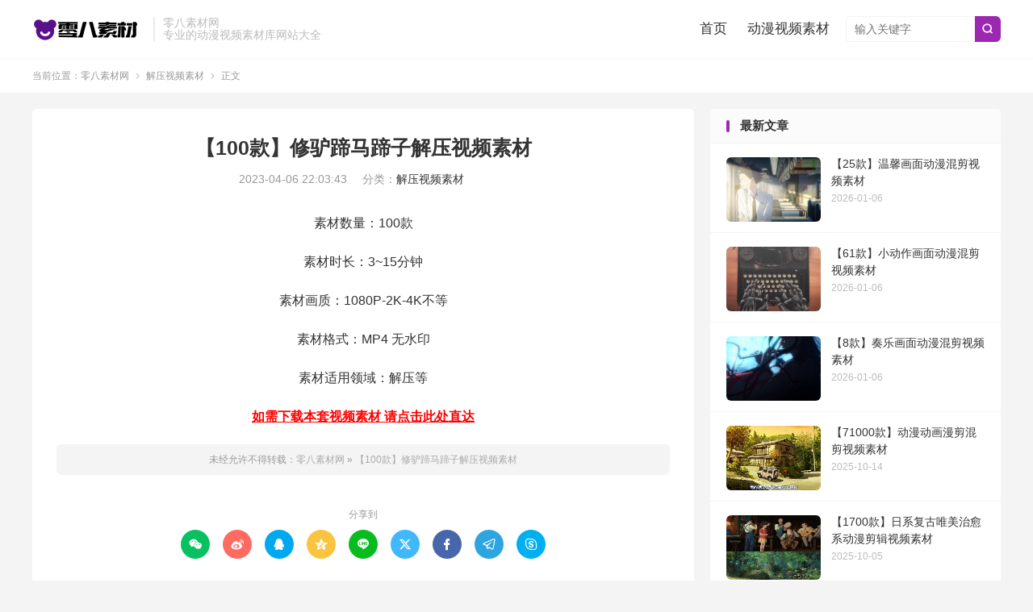

--- FILE ---
content_type: text/html; charset=UTF-8
request_url: https://www.dspsc8.com/186.html
body_size: 6474
content:
<!DOCTYPE HTML>
<html lang="zh-CN" >
<head>
<meta charset="UTF-8">
<meta http-equiv="X-UA-Compatible" content="IE=edge">
<meta name="viewport" content="width=device-width, initial-scale=1.0, user-scalable=0, minimum-scale=1.0, maximum-scale=1.0">
<meta name="apple-mobile-web-app-title" content="零八素材网">
<meta http-equiv="Cache-Control" content="no-siteapp">
<title>【100款】修驴蹄马蹄子解压视频素材-零八素材网</title>
<meta name='robots' content='max-image-preview:large' />
<link rel="alternate" title="oEmbed (JSON)" type="application/json+oembed" href="https://www.dspsc8.com/wp-json/oembed/1.0/embed?url=https%3A%2F%2Fwww.dspsc8.com%2F186.html" />
<link rel="alternate" title="oEmbed (XML)" type="text/xml+oembed" href="https://www.dspsc8.com/wp-json/oembed/1.0/embed?url=https%3A%2F%2Fwww.dspsc8.com%2F186.html&#038;format=xml" />
<style id='wp-img-auto-sizes-contain-inline-css' type='text/css'>
img:is([sizes=auto i],[sizes^="auto," i]){contain-intrinsic-size:3000px 1500px}
/*# sourceURL=wp-img-auto-sizes-contain-inline-css */
</style>
<style id='classic-theme-styles-inline-css' type='text/css'>
/*! This file is auto-generated */
.wp-block-button__link{color:#fff;background-color:#32373c;border-radius:9999px;box-shadow:none;text-decoration:none;padding:calc(.667em + 2px) calc(1.333em + 2px);font-size:1.125em}.wp-block-file__button{background:#32373c;color:#fff;text-decoration:none}
/*# sourceURL=/wp-includes/css/classic-themes.min.css */
</style>
<link rel='stylesheet' id='style-css' href='https://www.dspsc8.com/wp-content/themes/dux/style.css?ver=9.1' type='text/css' media='all' />
<script type="text/javascript" src="https://www.dspsc8.com/wp-content/themes/dux/assets/js/libs/jquery.min.js?ver=9.1" id="jquery-js"></script>
<link rel="https://api.w.org/" href="https://www.dspsc8.com/wp-json/" /><link rel="alternate" title="JSON" type="application/json" href="https://www.dspsc8.com/wp-json/wp/v2/posts/708" /><link rel="canonical" href="https://www.dspsc8.com/186.html" />
<meta name="keywords" content="解压,解压视频素材">
<meta name="description" content="素材数量：100款 素材时长：3~15分钟 素材画质：1080P-2K-4K不等 素材格式：MP4 无水印 素材适用领域：解压等 如需下载本套视频素材 请点击此处直达">
<meta property="og:type" content="acticle">
<meta property="og:site_name" content="零八素材网">
<meta property="og:title" content="【100款】修驴蹄马蹄子解压视频素材">
<meta property="og:description" content="素材数量：100款 素材时长：3~15分钟 素材画质：1080P-2K-4K不等 素材格式：MP4 无水印 素材适用领域：解压等 如需下载本套视频素材 请点击此处直达">
<meta property="og:url" content="https://www.dspsc8.com/186.html">
<meta property="og:image" content="https://www.dspsc8.com/wp-content/uploads/2023/04/06140339656.jpg">
<meta property="twitter:card" content="summary_large_image">
<meta property="twitter:title" content="【100款】修驴蹄马蹄子解压视频素材">
<meta property="twitter:description" content="素材数量：100款 素材时长：3~15分钟 素材画质：1080P-2K-4K不等 素材格式：MP4 无水印 素材适用领域：解压等 如需下载本套视频素材 请点击此处直达">
<meta property="twitter:url" content="https://www.dspsc8.com/186.html">
<meta property="twitter:image" content="https://www.dspsc8.com/wp-content/uploads/2023/04/06140339656.jpg">
<style>#focusslide{height:220px}:root{--tb--main: #9C27B0}</style><link rel="icon" href="https://www.dspsc8.com/wp-content/uploads/2024/10/61ccfb7d8b85609-32x32.png" sizes="32x32" />
<link rel="icon" href="https://www.dspsc8.com/wp-content/uploads/2024/10/61ccfb7d8b85609-192x192.png" sizes="192x192" />
<link rel="apple-touch-icon" href="https://www.dspsc8.com/wp-content/uploads/2024/10/61ccfb7d8b85609-180x180.png" />
<meta name="msapplication-TileImage" content="https://www.dspsc8.com/wp-content/uploads/2024/10/61ccfb7d8b85609-270x270.png" />
<link rel="shortcut icon" href="https://www.dspsc8.com/favicon.ico">
<style id='global-styles-inline-css' type='text/css'>
:root{--wp--preset--aspect-ratio--square: 1;--wp--preset--aspect-ratio--4-3: 4/3;--wp--preset--aspect-ratio--3-4: 3/4;--wp--preset--aspect-ratio--3-2: 3/2;--wp--preset--aspect-ratio--2-3: 2/3;--wp--preset--aspect-ratio--16-9: 16/9;--wp--preset--aspect-ratio--9-16: 9/16;--wp--preset--color--black: #000000;--wp--preset--color--cyan-bluish-gray: #abb8c3;--wp--preset--color--white: #ffffff;--wp--preset--color--pale-pink: #f78da7;--wp--preset--color--vivid-red: #cf2e2e;--wp--preset--color--luminous-vivid-orange: #ff6900;--wp--preset--color--luminous-vivid-amber: #fcb900;--wp--preset--color--light-green-cyan: #7bdcb5;--wp--preset--color--vivid-green-cyan: #00d084;--wp--preset--color--pale-cyan-blue: #8ed1fc;--wp--preset--color--vivid-cyan-blue: #0693e3;--wp--preset--color--vivid-purple: #9b51e0;--wp--preset--gradient--vivid-cyan-blue-to-vivid-purple: linear-gradient(135deg,rgb(6,147,227) 0%,rgb(155,81,224) 100%);--wp--preset--gradient--light-green-cyan-to-vivid-green-cyan: linear-gradient(135deg,rgb(122,220,180) 0%,rgb(0,208,130) 100%);--wp--preset--gradient--luminous-vivid-amber-to-luminous-vivid-orange: linear-gradient(135deg,rgb(252,185,0) 0%,rgb(255,105,0) 100%);--wp--preset--gradient--luminous-vivid-orange-to-vivid-red: linear-gradient(135deg,rgb(255,105,0) 0%,rgb(207,46,46) 100%);--wp--preset--gradient--very-light-gray-to-cyan-bluish-gray: linear-gradient(135deg,rgb(238,238,238) 0%,rgb(169,184,195) 100%);--wp--preset--gradient--cool-to-warm-spectrum: linear-gradient(135deg,rgb(74,234,220) 0%,rgb(151,120,209) 20%,rgb(207,42,186) 40%,rgb(238,44,130) 60%,rgb(251,105,98) 80%,rgb(254,248,76) 100%);--wp--preset--gradient--blush-light-purple: linear-gradient(135deg,rgb(255,206,236) 0%,rgb(152,150,240) 100%);--wp--preset--gradient--blush-bordeaux: linear-gradient(135deg,rgb(254,205,165) 0%,rgb(254,45,45) 50%,rgb(107,0,62) 100%);--wp--preset--gradient--luminous-dusk: linear-gradient(135deg,rgb(255,203,112) 0%,rgb(199,81,192) 50%,rgb(65,88,208) 100%);--wp--preset--gradient--pale-ocean: linear-gradient(135deg,rgb(255,245,203) 0%,rgb(182,227,212) 50%,rgb(51,167,181) 100%);--wp--preset--gradient--electric-grass: linear-gradient(135deg,rgb(202,248,128) 0%,rgb(113,206,126) 100%);--wp--preset--gradient--midnight: linear-gradient(135deg,rgb(2,3,129) 0%,rgb(40,116,252) 100%);--wp--preset--font-size--small: 13px;--wp--preset--font-size--medium: 20px;--wp--preset--font-size--large: 36px;--wp--preset--font-size--x-large: 42px;--wp--preset--spacing--20: 0.44rem;--wp--preset--spacing--30: 0.67rem;--wp--preset--spacing--40: 1rem;--wp--preset--spacing--50: 1.5rem;--wp--preset--spacing--60: 2.25rem;--wp--preset--spacing--70: 3.38rem;--wp--preset--spacing--80: 5.06rem;--wp--preset--shadow--natural: 6px 6px 9px rgba(0, 0, 0, 0.2);--wp--preset--shadow--deep: 12px 12px 50px rgba(0, 0, 0, 0.4);--wp--preset--shadow--sharp: 6px 6px 0px rgba(0, 0, 0, 0.2);--wp--preset--shadow--outlined: 6px 6px 0px -3px rgb(255, 255, 255), 6px 6px rgb(0, 0, 0);--wp--preset--shadow--crisp: 6px 6px 0px rgb(0, 0, 0);}:where(.is-layout-flex){gap: 0.5em;}:where(.is-layout-grid){gap: 0.5em;}body .is-layout-flex{display: flex;}.is-layout-flex{flex-wrap: wrap;align-items: center;}.is-layout-flex > :is(*, div){margin: 0;}body .is-layout-grid{display: grid;}.is-layout-grid > :is(*, div){margin: 0;}:where(.wp-block-columns.is-layout-flex){gap: 2em;}:where(.wp-block-columns.is-layout-grid){gap: 2em;}:where(.wp-block-post-template.is-layout-flex){gap: 1.25em;}:where(.wp-block-post-template.is-layout-grid){gap: 1.25em;}.has-black-color{color: var(--wp--preset--color--black) !important;}.has-cyan-bluish-gray-color{color: var(--wp--preset--color--cyan-bluish-gray) !important;}.has-white-color{color: var(--wp--preset--color--white) !important;}.has-pale-pink-color{color: var(--wp--preset--color--pale-pink) !important;}.has-vivid-red-color{color: var(--wp--preset--color--vivid-red) !important;}.has-luminous-vivid-orange-color{color: var(--wp--preset--color--luminous-vivid-orange) !important;}.has-luminous-vivid-amber-color{color: var(--wp--preset--color--luminous-vivid-amber) !important;}.has-light-green-cyan-color{color: var(--wp--preset--color--light-green-cyan) !important;}.has-vivid-green-cyan-color{color: var(--wp--preset--color--vivid-green-cyan) !important;}.has-pale-cyan-blue-color{color: var(--wp--preset--color--pale-cyan-blue) !important;}.has-vivid-cyan-blue-color{color: var(--wp--preset--color--vivid-cyan-blue) !important;}.has-vivid-purple-color{color: var(--wp--preset--color--vivid-purple) !important;}.has-black-background-color{background-color: var(--wp--preset--color--black) !important;}.has-cyan-bluish-gray-background-color{background-color: var(--wp--preset--color--cyan-bluish-gray) !important;}.has-white-background-color{background-color: var(--wp--preset--color--white) !important;}.has-pale-pink-background-color{background-color: var(--wp--preset--color--pale-pink) !important;}.has-vivid-red-background-color{background-color: var(--wp--preset--color--vivid-red) !important;}.has-luminous-vivid-orange-background-color{background-color: var(--wp--preset--color--luminous-vivid-orange) !important;}.has-luminous-vivid-amber-background-color{background-color: var(--wp--preset--color--luminous-vivid-amber) !important;}.has-light-green-cyan-background-color{background-color: var(--wp--preset--color--light-green-cyan) !important;}.has-vivid-green-cyan-background-color{background-color: var(--wp--preset--color--vivid-green-cyan) !important;}.has-pale-cyan-blue-background-color{background-color: var(--wp--preset--color--pale-cyan-blue) !important;}.has-vivid-cyan-blue-background-color{background-color: var(--wp--preset--color--vivid-cyan-blue) !important;}.has-vivid-purple-background-color{background-color: var(--wp--preset--color--vivid-purple) !important;}.has-black-border-color{border-color: var(--wp--preset--color--black) !important;}.has-cyan-bluish-gray-border-color{border-color: var(--wp--preset--color--cyan-bluish-gray) !important;}.has-white-border-color{border-color: var(--wp--preset--color--white) !important;}.has-pale-pink-border-color{border-color: var(--wp--preset--color--pale-pink) !important;}.has-vivid-red-border-color{border-color: var(--wp--preset--color--vivid-red) !important;}.has-luminous-vivid-orange-border-color{border-color: var(--wp--preset--color--luminous-vivid-orange) !important;}.has-luminous-vivid-amber-border-color{border-color: var(--wp--preset--color--luminous-vivid-amber) !important;}.has-light-green-cyan-border-color{border-color: var(--wp--preset--color--light-green-cyan) !important;}.has-vivid-green-cyan-border-color{border-color: var(--wp--preset--color--vivid-green-cyan) !important;}.has-pale-cyan-blue-border-color{border-color: var(--wp--preset--color--pale-cyan-blue) !important;}.has-vivid-cyan-blue-border-color{border-color: var(--wp--preset--color--vivid-cyan-blue) !important;}.has-vivid-purple-border-color{border-color: var(--wp--preset--color--vivid-purple) !important;}.has-vivid-cyan-blue-to-vivid-purple-gradient-background{background: var(--wp--preset--gradient--vivid-cyan-blue-to-vivid-purple) !important;}.has-light-green-cyan-to-vivid-green-cyan-gradient-background{background: var(--wp--preset--gradient--light-green-cyan-to-vivid-green-cyan) !important;}.has-luminous-vivid-amber-to-luminous-vivid-orange-gradient-background{background: var(--wp--preset--gradient--luminous-vivid-amber-to-luminous-vivid-orange) !important;}.has-luminous-vivid-orange-to-vivid-red-gradient-background{background: var(--wp--preset--gradient--luminous-vivid-orange-to-vivid-red) !important;}.has-very-light-gray-to-cyan-bluish-gray-gradient-background{background: var(--wp--preset--gradient--very-light-gray-to-cyan-bluish-gray) !important;}.has-cool-to-warm-spectrum-gradient-background{background: var(--wp--preset--gradient--cool-to-warm-spectrum) !important;}.has-blush-light-purple-gradient-background{background: var(--wp--preset--gradient--blush-light-purple) !important;}.has-blush-bordeaux-gradient-background{background: var(--wp--preset--gradient--blush-bordeaux) !important;}.has-luminous-dusk-gradient-background{background: var(--wp--preset--gradient--luminous-dusk) !important;}.has-pale-ocean-gradient-background{background: var(--wp--preset--gradient--pale-ocean) !important;}.has-electric-grass-gradient-background{background: var(--wp--preset--gradient--electric-grass) !important;}.has-midnight-gradient-background{background: var(--wp--preset--gradient--midnight) !important;}.has-small-font-size{font-size: var(--wp--preset--font-size--small) !important;}.has-medium-font-size{font-size: var(--wp--preset--font-size--medium) !important;}.has-large-font-size{font-size: var(--wp--preset--font-size--large) !important;}.has-x-large-font-size{font-size: var(--wp--preset--font-size--x-large) !important;}
/*# sourceURL=global-styles-inline-css */
</style>
</head>
<body class="wp-singular post-template-default single single-post postid-708 single-format-standard wp-theme-dux home m-excerpt-time m-excerpt-desc flinks-m topbar-off site-layout-2 m-sidebar m-list-thumb-left">
<header class="header">
	<div class="container">
		<div class="logo"><a href="https://www.dspsc8.com" title="动漫视频素材网站免费_动漫剪辑视频素材库大全-零八素材网"><img src="https://www.dspsc8.com/wp-content/uploads/2024/10/821d27d96da07bb.png" alt="动漫视频素材网站免费_动漫剪辑视频素材库大全-零八素材网">零八素材网</a></div>		<div class="brand">零八素材网<br>专业的动漫视频素材库网站大全</div>											<form method="get" class="site-search-form" action="https://www.dspsc8.com/">
    <input class="search-input" name="s" type="text" placeholder="输入关键字" value="" required="required">
    <button class="search-btn" type="submit"><i class="tbfa">&#xe611;</i></button>
</form>							<ul class="site-nav site-navbar">
			<li><a href="https://www.dspsc8.com/">首页</a></li>
<li><a href="https://www.dspsc8.com/dmspsc">动漫视频素材</a></li>
		</ul>
					</div>
</header>
	<div class="m-icon-nav">
		<i class="tbfa">&#xe612;</i>
		<i class="tbfa">&#xe606;</i>
	</div>
<div class="site-search">
	<div class="container">
		<form method="get" class="site-search-form" action="https://www.dspsc8.com/">
    <input class="search-input" name="s" type="text" placeholder="输入关键字" value="" required="required">
    <button class="search-btn" type="submit"><i class="tbfa">&#xe611;</i></button>
</form>	</div>
</div>
	<div class="breadcrumbs">
		<div class="container">当前位置：<a href="https://www.dspsc8.com">零八素材网</a> <small><i class="tbfa">&#xe87e;</i></small> <a href="https://www.dspsc8.com/jyspsc">解压视频素材</a> <small><i class="tbfa">&#xe87e;</i></small> 正文</div>
	</div>
<section class="container">
	<div class="content-wrap">
	<div class="content">
						<header class="article-header">
			<h1 class="article-title"><a href="https://www.dspsc8.com/186.html">【100款】修驴蹄马蹄子解压视频素材</a></h1>
			<div class="article-meta">
				<span class="item">2023-04-06 22:03:43</span>												<span class="item">分类：<a href="https://www.dspsc8.com/jyspsc" rel="category tag">解压视频素材</a></span>
																				<span class="item"></span>
			</div>
		</header>
		<article class="article-content">
									<p style="text-align: center;">素材数量：100款</p>
<p style="text-align: center;">素材时长：3~15分钟</p>
<p style="text-align: center;">素材画质：1080P-2K-4K不等</p>
<p style="text-align: center;">素材格式：MP4 无水印</p>
<p style="text-align: center;">素材适用领域：解压等</p>
<p style="text-align: center;"><strong><span style="color: #ff0000;"><a style="color: #ff0000;" href="https://www.jieyasucai.com/" target="_blank" rel="noopener">如需下载本套视频素材 请点击此处直达</a></span></strong></p>
					</article>
								<div class="post-copyright">未经允许不得转载：<a href="https://www.dspsc8.com">零八素材网</a> &raquo; <a href="https://www.dspsc8.com/186.html">【100款】修驴蹄马蹄子解压视频素材</a></div>		
		<div class="shares"><dfn>分享到</dfn><a href="javascript:;" data-url="https://www.dspsc8.com/186.html" class="share-weixin" title="分享到微信"><i class="tbfa">&#xe61e;</i></a><a etap="share" data-share="weibo" class="share-tsina" title="分享到微博"><i class="tbfa">&#xe645;</i></a><a etap="share" data-share="qq" class="share-sqq" title="分享到QQ好友"><i class="tbfa">&#xe60f;</i></a><a etap="share" data-share="qzone" class="share-qzone" title="分享到QQ空间"><i class="tbfa">&#xe600;</i></a><a etap="share" data-share="line" class="share-line" title="分享到Line"><i class="tbfa">&#xe6fb;</i></a><a etap="share" data-share="twitter" class="share-twitter" title="分享到X"><i class="tbfa">&#xe604;</i></a><a etap="share" data-share="facebook" class="share-facebook" title="分享到Facebook"><i class="tbfa">&#xe725;</i></a><a etap="share" data-share="telegram" class="share-telegram" title="分享到Telegram"><i class="tbfa">&#xe9ac;</i></a><a etap="share" data-share="skype" class="share-skype" title="分享到Skype"><i class="tbfa">&#xe87d;</i></a></div>
				<div class="article-tags"><a href="https://www.dspsc8.com/tag/jieya" rel="tag">解压</a></div>
		
		
		            <nav class="article-nav">
                <span class="article-nav-prev">上一篇<br><a href="https://www.dspsc8.com/185.html" rel="prev">【100款】修驴蹄马蹄子解压视频素材</a></span>
                <span class="article-nav-next">下一篇<br><a href="https://www.dspsc8.com/187.html" rel="next">【100款】修驴蹄马蹄子解压视频素材</a></span>
            </nav>
        
				<div class="relates relates-imagetext"><div class="title"><h3>相关推荐</h3></div><ul><li><a target="_blank" href="https://www.dspsc8.com/624.html"><img src="https://www.dspsc8.com/wp-content/uploads/2023/08/15073823775.jpg" alt="【20款】石头手工艺品制作解压视频素材-零八素材网" class="thumb"></a><a href="https://www.dspsc8.com/624.html">【20款】石头手工艺品制作解压视频素材</a></li><li><a target="_blank" href="https://www.dspsc8.com/623.html"><img src="https://www.dspsc8.com/wp-content/uploads/2023/08/15072749189.jpg" alt="【20款】石头手工艺品制作解压视频素材-零八素材网" class="thumb"></a><a href="https://www.dspsc8.com/623.html">【20款】石头手工艺品制作解压视频素材</a></li><li><a target="_blank" href="https://www.dspsc8.com/610.html"><img src="https://www.dspsc8.com/wp-content/uploads/2023/07/28130233359.jpg" alt="【20款】石头手工艺品制作解压视频素材-零八素材网" class="thumb"></a><a href="https://www.dspsc8.com/610.html">【20款】石头手工艺品制作解压视频素材</a></li><li><a target="_blank" href="https://www.dspsc8.com/609.html"><img src="https://www.dspsc8.com/wp-content/uploads/2023/07/28125249830.jpg" alt="【20款】石头手工艺品制作解压视频素材-零八素材网" class="thumb"></a><a href="https://www.dspsc8.com/609.html">【20款】石头手工艺品制作解压视频素材</a></li><li><a target="_blank" href="https://www.dspsc8.com/608.html"><img src="https://www.dspsc8.com/wp-content/uploads/2023/07/28124201231.jpg" alt="【20款】石头手工艺品制作解压视频素材-零八素材网" class="thumb"></a><a href="https://www.dspsc8.com/608.html">【20款】石头手工艺品制作解压视频素材</a></li><li><a target="_blank" href="https://www.dspsc8.com/607.html"><img src="https://www.dspsc8.com/wp-content/uploads/2023/07/28123058359.jpg" alt="【20款】石头手工艺品制作解压视频素材-零八素材网" class="thumb"></a><a href="https://www.dspsc8.com/607.html">【20款】石头手工艺品制作解压视频素材</a></li><li><a target="_blank" href="https://www.dspsc8.com/606.html"><img src="https://www.dspsc8.com/wp-content/uploads/2023/07/28121613716.jpg" alt="【20款】石头手工艺品制作解压视频素材-零八素材网" class="thumb"></a><a href="https://www.dspsc8.com/606.html">【20款】石头手工艺品制作解压视频素材</a></li><li><a target="_blank" href="https://www.dspsc8.com/594.html"><img src="https://www.dspsc8.com/wp-content/uploads/2023/05/24113234502.jpg" alt="【20款】石头手工艺品制作解压视频素材-零八素材网" class="thumb"></a><a href="https://www.dspsc8.com/594.html">【20款】石头手工艺品制作解压视频素材</a></li></ul></div>					</div>
	</div>
	<div class="sidebar">
	<div class="widget widget_ui_posts"><h3>最新文章</h3><ul><li><a target="_blank" href="https://www.dspsc8.com/747.html"><span class="thumbnail"><img src="https://www.dspsc8.com/wp-content/uploads/2026/01/14c42027328cb89.jpg" alt="【25款】温馨画面动漫混剪视频素材-零八素材网" class="thumb"></span><span class="text">【25款】温馨画面动漫混剪视频素材</span><span class="muted">2026-01-06</span></a></li><li><a target="_blank" href="https://www.dspsc8.com/746.html"><span class="thumbnail"><img src="https://www.dspsc8.com/wp-content/uploads/2026/01/16fe0a824459641.jpg" alt="【61款】小动作画面动漫混剪视频素材-零八素材网" class="thumb"></span><span class="text">【61款】小动作画面动漫混剪视频素材</span><span class="muted">2026-01-06</span></a></li><li><a target="_blank" href="https://www.dspsc8.com/745.html"><span class="thumbnail"><img src="https://www.dspsc8.com/wp-content/uploads/2026/01/c58f90304237f64.jpg" alt="【8款】奏乐画面动漫混剪视频素材-零八素材网" class="thumb"></span><span class="text">【8款】奏乐画面动漫混剪视频素材</span><span class="muted">2026-01-06</span></a></li><li><a target="_blank" href="https://www.dspsc8.com/744.html"><span class="thumbnail"><img src="https://www.dspsc8.com/wp-content/uploads/2025/10/85737f7aa836f36.jpg" alt="【71000款】动漫动画漫剪混剪视频素材-零八素材网" class="thumb"></span><span class="text">【71000款】动漫动画漫剪混剪视频素材</span><span class="muted">2025-10-14</span></a></li><li><a target="_blank" href="https://www.dspsc8.com/743.html"><span class="thumbnail"><img src="https://www.dspsc8.com/wp-content/uploads/2025/10/cae6ec146122fef.jpg" alt="【1700款】日系复古唯美治愈系动漫剪辑视频素材-零八素材网" class="thumb"></span><span class="text">【1700款】日系复古唯美治愈系动漫剪辑视频素材</span><span class="muted">2025-10-05</span></a></li><li><a target="_blank" href="https://www.dspsc8.com/742.html"><span class="thumbnail"><img src="https://www.dspsc8.com/wp-content/uploads/2025/09/ed318a353b1eb51.jpg" alt="【500款】哭泣伤感镜头提纯动漫视频素材-零八素材网" class="thumb"></span><span class="text">【500款】哭泣伤感镜头提纯动漫视频素材</span><span class="muted">2025-09-23</span></a></li><li><a target="_blank" href="https://www.dspsc8.com/741.html"><span class="thumbnail"><img src="https://www.dspsc8.com/wp-content/uploads/2025/09/2bb464e203ca9e8.jpg" alt="【3053款】唯美日本治愈系卡通人物伤感动漫卡点镜头视频素材-零八素材网" class="thumb"></span><span class="text">【3053款】唯美日本治愈系卡通人物伤感动漫卡点镜头视频素材</span><span class="muted">2025-09-12</span></a></li><li><a target="_blank" href="https://www.dspsc8.com/740.html"><span class="thumbnail"><img src="https://www.dspsc8.com/wp-content/uploads/2025/08/48c8f31b23b6d6d.jpg" alt="【472款】韩国puuug系列插画唯美情感镜头治愈系动漫视频素材-零八素材网" class="thumb"></span><span class="text">【472款】韩国puuug系列插画唯美情感镜头治愈系动漫视频素材</span><span class="muted">2025-08-30</span></a></li></ul></div><div class="widget widget_ui_posts"><h3>猜您喜欢</h3><ul><li><a target="_blank" href="https://www.dspsc8.com/715.html"><span class="thumbnail"><img src="https://www.dspsc8.com/wp-content/uploads/2024/08/9cc074bd201178c-220x150.jpg" alt="【159款】斩！赤红之瞳动漫视频素材-零八素材网" class="thumb"></span><span class="text">【159款】斩！赤红之瞳动漫视频素材</span><span class="muted">2024-08-01</span></a></li><li><a target="_blank" href="https://www.dspsc8.com/635.html"><span class="thumbnail"><img src="https://www.dspsc8.com/wp-content/uploads/2024/05/929eb0892295857-220x150.jpg" alt="【43款】可爱萝莉动漫视频素材-零八素材网" class="thumb"></span><span class="text">【43款】可爱萝莉动漫视频素材</span><span class="muted">2024-05-13</span></a></li><li><a target="_blank" href="https://www.dspsc8.com/642.html"><span class="thumbnail"><img src="https://www.dspsc8.com/wp-content/uploads/2024/05/235f2afbf4076c2-220x150.jpg" alt="【41款】动漫人物生气镜头视频素材-零八素材网" class="thumb"></span><span class="text">【41款】动漫人物生气镜头视频素材</span><span class="muted">2024-05-14</span></a></li><li><a target="_blank" href="https://www.dspsc8.com/689.html"><span class="thumbnail"><img src="https://www.dspsc8.com/wp-content/uploads/2024/06/df6ede55162c352-220x150.jpg" alt="【2208款】日本宫崎骏治愈系动漫视频素材合集-零八素材网" class="thumb"></span><span class="text">【2208款】日本宫崎骏治愈系动漫视频素材合集</span><span class="muted">2024-06-14</span></a></li><li><a target="_blank" href="https://www.dspsc8.com/648.html"><span class="thumbnail"><img src="https://www.dspsc8.com/wp-content/uploads/2024/05/96229fdd93cd298-220x150.jpg" alt="【257款】动漫名场面镜头视频素材-零八素材网" class="thumb"></span><span class="text">【257款】动漫名场面镜头视频素材</span><span class="muted">2024-05-15</span></a></li><li><a target="_blank" href="https://www.dspsc8.com/744.html"><span class="thumbnail"><img src="https://www.dspsc8.com/wp-content/uploads/2025/10/85737f7aa836f36.jpg" alt="【71000款】动漫动画漫剪混剪视频素材-零八素材网" class="thumb"></span><span class="text">【71000款】动漫动画漫剪混剪视频素材</span><span class="muted">2025-10-14</span></a></li><li><a target="_blank" href="https://www.dspsc8.com/638.html"><span class="thumbnail"><img src="https://www.dspsc8.com/wp-content/uploads/2024/05/389239a0aa91987-220x150.jpg" alt="【80款】动漫人物战斗镜头视频素材-零八素材网" class="thumb"></span><span class="text">【80款】动漫人物战斗镜头视频素材</span><span class="muted">2024-05-13</span></a></li><li><a target="_blank" href="https://www.dspsc8.com/706.html"><span class="thumbnail"><img src="https://www.dspsc8.com/wp-content/uploads/2024/07/1dadab6c172e4e8-220x150.jpg" alt="【2807款】各大游戏CG宣传动画动漫视频素材-零八素材网" class="thumb"></span><span class="text">【2807款】各大游戏CG宣传动画动漫视频素材</span><span class="muted">2024-07-16</span></a></li></ul></div></div></section>

<footer class="footer">
	<div class="container">
						<p>&copy; 2023-2026 &nbsp; <a href="https://www.dspsc8.com">零八素材网</a> &nbsp; 站内资源收集于网络，若侵犯了您的合法权益，请及时联系我们删除！<a href="https://beian.miit.gov.cn" target="_blank" rel="nofollow noopener">琼ICP备2022020321号-4</a>
<script>
var _hmt = _hmt || [];
(function() {
  var hm = document.createElement("script");
  hm.src = "https://hm.baidu.com/hm.js?669880f3f4416e767969cf5fd5ea5898";
  var s = document.getElementsByTagName("script")[0]; 
  s.parentNode.insertBefore(hm, s);
})();
</script>
</p>
					</div>
</footer>
<script>window.TBUI={"www":"https:\/\/www.dspsc8.com","uri":"https:\/\/www.dspsc8.com\/wp-content\/themes\/dux","ajaxurl":"https:\/\/www.dspsc8.com\/wp-admin\/admin-ajax.php","ver":"9.1","roll":"1 3","copyoff":0,"ajaxpager":"0","fullimage":"1","captcha":0,"captcha_comment":1,"captcha_login":1,"captcha_register":1,"table_scroll_m":1,"table_scroll_w":"800","pre_color":0,"pre_copy":0,"lang":{"copy":"\u590d\u5236","copy_success":"\u5df2\u590d\u5236","comment_loading":"\u8bc4\u8bba\u63d0\u4ea4\u4e2d...","comment_cancel_edit":"\u53d6\u6d88\u7f16\u8f91","loadmore":"\u52a0\u8f7d\u66f4\u591a","like_login":"\u70b9\u8d5e\u8bf7\u5148\u767b\u5f55","liked":"\u4f60\u5df2\u8d5e\uff01","delete_post":"\u786e\u5b9a\u5220\u9664\u8fd9\u4e2a\u6587\u7ae0\u5417\uff1f","read_post_all":"\u70b9\u51fb\u9605\u8bfb\u4f59\u4e0b\u5168\u6587","copy_wechat":"\u5fae\u4fe1\u53f7\u5df2\u590d\u5236","sign_password_less":"\u5bc6\u7801\u592a\u77ed\uff0c\u81f3\u5c116\u4f4d","sign_username_none":"\u7528\u6237\u540d\u4e0d\u80fd\u4e3a\u7a7a","sign_email_error":"\u90ae\u7bb1\u683c\u5f0f\u9519\u8bef","sign_vcode_loading":"\u9a8c\u8bc1\u7801\u83b7\u53d6\u4e2d","sign_vcode_new":" \u79d2\u91cd\u65b0\u83b7\u53d6"},"turnstile_key":""}</script>
<script type="speculationrules">
{"prefetch":[{"source":"document","where":{"and":[{"href_matches":"/*"},{"not":{"href_matches":["/wp-*.php","/wp-admin/*","/wp-content/uploads/*","/wp-content/*","/wp-content/plugins/*","/wp-content/themes/dux/*","/*\\?(.+)"]}},{"not":{"selector_matches":"a[rel~=\"nofollow\"]"}},{"not":{"selector_matches":".no-prefetch, .no-prefetch a"}}]},"eagerness":"conservative"}]}
</script>
<script type="text/javascript" src="https://www.dspsc8.com/wp-content/themes/dux/assets/js/loader.js?ver=9.1" id="loader-js"></script>
</body>
</html>
<!-- Dynamic page generated in 0.051 seconds. -->
<!-- Cached page generated by WP-Super-Cache on 2026-01-18 20:03:04 -->

<!-- Compression = gzip -->